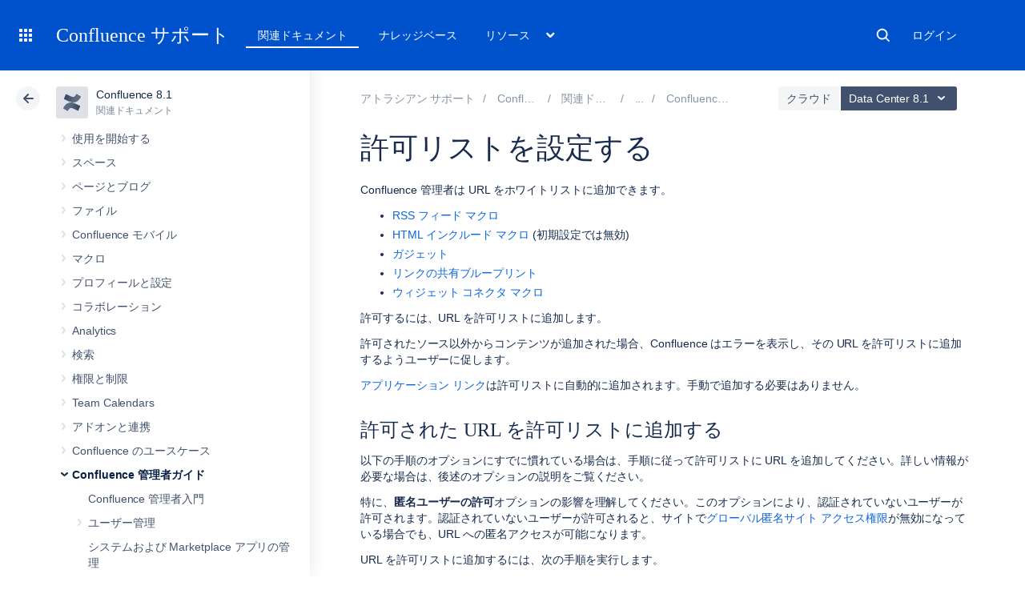

--- FILE ---
content_type: image/svg+xml;charset=UTF-8
request_url: https://jira.atlassian.com/secure/viewavatar?size=xsmall&avatarId=98192&avatarType=issuetype
body_size: 521
content:
<svg width="16" height="16" xmlns="http://www.w3.org/2000/svg" viewbox="0 0 16 16"><g fill="none" fill-rule="evenodd"><path d="M0 2.002A2 2 0 0 1 2.002 0h11.996A2 2 0 0 1 16 2.002v11.996A2 2 0 0 1 13.998 16H2.002A2 2 0 0 1 0 13.998V2.002z" fill="#FF991F"/><path d="M8 9.5a2.5 2.5 0 1 0 0-5 2.5 2.5 0 0 0 0 5zM8 11a4 4 0 1 1 0-8 4 4 0 0 1 0 8z" fill="#FFF" fill-rule="nonzero"/><path d="M4.5 6.75h7a.5.5 0 0 1 .5.5v4.5a1 1 0 0 1-1 1H5a1 1 0 0 1-1-1v-4.5a.5.5 0 0 1 .5-.5z" fill="#FFF"/><path d="M8 8.25a1 1 0 0 1 1 1v1a1 1 0 0 1-2 0v-1a1 1 0 0 1 1-1z" fill="#FF991F"/></g></svg>